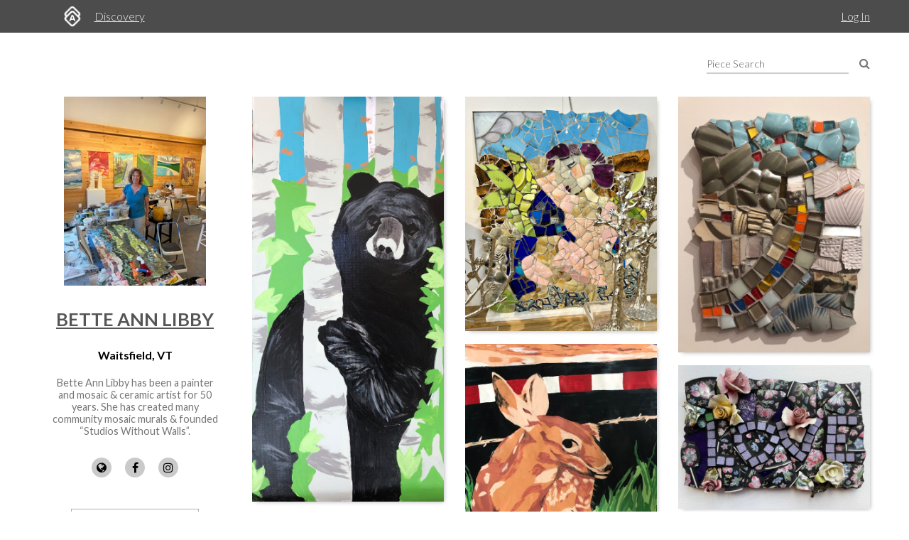

--- FILE ---
content_type: text/html; charset=utf-8
request_url: https://www.artworkarchive.com/profile/bette-ann-libby?page=2
body_size: 6790
content:
<!DOCTYPE html>
<html lang='en'>
<head>
<meta content='text/html; charset=UTF-8' http-equiv='Content-Type'>
<meta content='width=device-width, initial-scale=1.0' name='viewport'>
<meta content='IE=edge,chrome=1' http-equiv='X-UA-Compatible'>
<meta content='no-cache' name='turbolinks-cache-control'>
<meta content='cMMVBriD44Q5tnGwOOsuMjsbinscKAopFzJYtquD9Jk' name='google-site-verification'>
<meta content='kf00uq3c3z08p2k5gk5y9s9at2nr1o' name='facebook-domain-verification'>
<link rel="shortcut icon" type="image/x-icon" href="https://d2juybermts1ho.cloudfront.net/favicon2.ico" />
<title>Art by Bette Ann Libby | Artwork Archive</title>
<meta name="description" content="View the full portfolio of artwork from Bette Ann Libby">
<link rel="canonical" href="https://www.artworkarchive.com/profile/bette-ann-libby">
<meta name="twitter:site_name" content="Artwork Archive">
<meta name="twitter:site" content="@artworkarchive">
<meta name="twitter:card" content="summary">
<meta name="twitter:description" content="View the full portfolio of artwork from Bette Ann Libby">
<meta name="twitter:image" content="https://d1zdxptf8tk3f9.cloudfront.net/artist_59753/info/large/Studio_photo.jpeg">
<meta property="og:url" content="https://www.artworkarchive.com/profile/bette-ann-libby?page=2">
<meta property="og:site_name" content="Artwork Archive">
<meta property="og:title" content="Art Collection from Bette Ann Libby">
<meta property="og:image" content="https://d1zdxptf8tk3f9.cloudfront.net/artist_59753/info/large/Studio_photo.jpeg">
<meta property="og:description" content="View the full collection of artwork from Bette Ann Libby">
<meta property="og:type" content="website">
<meta name="image" content="https://d1zdxptf8tk3f9.cloudfront.net/artist_59753/info/large/Studio_photo.jpeg">
<meta name="csrf-param" content="authenticity_token" />
<meta name="csrf-token" content="uSe7Q/GSnl3F/UWydGnLiKa27bT5K1GauUdjH6MHCqjpqQ5xsnRnLHIRMUM5890JcCv4Dp8PoML47+fzX+n6kQ==" />
<script>
  window.userType = 'unauthed';
</script>
<!-- CSS -->
<link href='//fonts.googleapis.com/css?family=Lato:300,400,700|Oswald|Questrial' rel='stylesheet' type='text/css'>
<link href='//fonts.googleapis.com/css2?family=Crimson+Text:wght@400;600;700&amp;family=DM+Sans:wght@400;500;600;700&amp;display=swap' rel='stylesheet' type='text/css'>
<link rel="stylesheet" media="screen" href="//cdnjs.cloudflare.com/ajax/libs/font-awesome/4.7.0/css/font-awesome.css" />
<link rel="stylesheet" media="screen" href="//cdnjs.cloudflare.com/ajax/libs/spinkit/1.2.5/spinkit.min.css" />
<link rel="stylesheet" media="screen" href="//cdnjs.cloudflare.com/ajax/libs/lightgallery/1.3.9/css/lightgallery.min.css" />
<link rel="stylesheet" media="screen" href="//cdnjs.cloudflare.com/ajax/libs/notie/3.9.4/notie.min.css" />
<link rel="stylesheet" media="screen" href="//cdnjs.cloudflare.com/ajax/libs/jquery-dropdown/2.0.3/jquery.dropdown.min.css" />
<link rel="stylesheet" media="screen" href="//cdnjs.cloudflare.com/ajax/libs/flatpickr/4.6.11/flatpickr.min.css" />
<link rel="stylesheet" media="screen" href="https://cdnjs.cloudflare.com/ajax/libs/leaflet/0.7.7/leaflet.css" />
<link rel="stylesheet" media="screen" href="https://cdnjs.cloudflare.com/ajax/libs/leaflet.markercluster/0.4.0/MarkerCluster.Default.css" />
<link rel="stylesheet" media="screen" href="https://cdnjs.cloudflare.com/ajax/libs/leaflet.markercluster/0.4.0/MarkerCluster.css" />
<link rel="stylesheet" media="screen" href="https://cdnjs.cloudflare.com/ajax/libs/hopscotch/0.2.7/css/hopscotch.min.css" />
<link rel="stylesheet" media="screen" href="//cdnjs.cloudflare.com/ajax/libs/slick-carousel/1.8.1/slick.min.css" />
<link rel="stylesheet" media="screen" href="//cdnjs.cloudflare.com/ajax/libs/slick-carousel/1.8.1/slick-theme.min.css" />
<link rel="stylesheet" media="all" href="https://d2juybermts1ho.cloudfront.net/assets/application-ab71580b38e072f34ab52c3af77d94b87909a24f2563c2ed1811202cafe521e7.css" data-turbolinks-track="reload" />
<!-- Javascript -->
<script src="//cdnjs.cloudflare.com/polyfill/v3/polyfill.min.js"></script>
<script src="//cdnjs.cloudflare.com/ajax/libs/modernizr/2.8.3/modernizr.min.js"></script>
<script src="//cdnjs.cloudflare.com/ajax/libs/jquery/3.6.1/jquery.min.js"></script>
<script src="//cdnjs.cloudflare.com/ajax/libs/jquery-placeholder/2.3.1/jquery.placeholder.min.js"></script>
<script src="//cdnjs.cloudflare.com/ajax/libs/freewall/1.0.5/freewall.min.js"></script>
<script src="//cdnjs.cloudflare.com/ajax/libs/jquery.imagesloaded/4.1.2/imagesloaded.pkgd.min.js"></script>
<script src="//cdnjs.cloudflare.com/ajax/libs/flatpickr/4.6.11/flatpickr.min.js"></script>
<script src="https://cdnjs.cloudflare.com/ajax/libs/leaflet/0.7.7/leaflet.js"></script>
<script src="https://cdnjs.cloudflare.com/ajax/libs/leaflet.markercluster/0.4.0/leaflet.markercluster.js"></script>
<script src="https://cdnjs.cloudflare.com/ajax/libs/hopscotch/0.2.7/js/hopscotch.min.js"></script>
<script src="//cdnjs.cloudflare.com/ajax/libs/slick-carousel/1.8.1/slick.min.js"></script>
<!-- Landing Layout Specific -->
<script src="//cdnjs.cloudflare.com/ajax/libs/hogan.js/3.0.2/hogan.min.js"></script>
<script src="//cdnjs.cloudflare.com/ajax/libs/parallax.js/1.4.2/parallax.min.js"></script>
<!-- Tailwind CSS -->
<link rel="stylesheet" media="all" href="https://d2juybermts1ho.cloudfront.net/assets/landing-ff032c86b25760199ddb8f9a7e7148f1a65a092ded58e2f3d8b6e9296bee2c2c.css" data-turbolinks-track="reload" />
<!-- End Landing Layout Specific -->

<!-- user only javascript -->
<script data-website-id='dd4b64ce-5caf-4252-bcd6-a7877da10b73' src='https://cloud.umami.is/script.js'></script>
<script id="mcjs">!function(c,h,i,m,p){m=c.createElement(h),p=c.getElementsByTagName(h)[0],m.async=1,m.src=i,p.parentNode.insertBefore(m,p)}(document,"script","https://chimpstatic.com/mcjs-connected/js/users/1146e995703c55968fcb65dd3/33598b963f9955580f6ea7098.js");</script>

<script>
  (function(i,s,o,g,r,a,m){i['GoogleAnalyticsObject']=r;i[r]=i[r]||function(){
  (i[r].q=i[r].q||[]).push(arguments)},i[r].l=1*new Date();a=s.createElement(o),
  m=s.getElementsByTagName(o)[0];a.async=1;a.src=g;m.parentNode.insertBefore(a,m)
  })(window,document,'script','//www.google-analytics.com/analytics.js','ga');
  ga('create', 'UA-25217456-1', 'artworkarchive.com');
  ga('set', 'anonymizeIp', true);
  
  // Google tag (gtag.js), GA4
  var script = document.createElement('script');
  script.src = 'https://www.googletagmanager.com/gtag/js?id=G-847H6W6X10';
  script.async = true;
  document.head.appendChild(script);
  window.dataLayer = window.dataLayer || [];
  function gtag(){dataLayer.push(arguments);}
  gtag('js', new Date());
  gtag('config', 'G-847H6W6X10');
</script>

<script>
  // Mixpanel
  (function(e,a){if(!a.__SV){var b=window;try{var c,l,i,j=b.location,g=j.hash;c=function(a,b){return(l=a.match(RegExp(b+"=([^&]*)")))?l[1]:null};g&&c(g,"state")&&(i=JSON.parse(decodeURIComponent(c(g,"state"))),"mpeditor"===i.action&&(b.sessionStorage.setItem("_mpcehash",g),history.replaceState(i.desiredHash||"",e.title,j.pathname+j.search)))}catch(m){}var k,h;window.mixpanel=a;a._i=[];a.init=function(b,c,f){function e(b,a){var c=a.split(".");2==c.length&&(b=b[c[0]],a=c[1]);b[a]=function(){b.push([a].concat(Array.prototype.slice.call(arguments,
  0)))}}var d=a;"undefined"!==typeof f?d=a[f]=[]:f="mixpanel";d.people=d.people||[];d.toString=function(b){var a="mixpanel";"mixpanel"!==f&&(a+="."+f);b||(a+=" (stub)");return a};d.people.toString=function(){return d.toString(1)+".people (stub)"};k="disable time_event track track_pageview track_links track_forms register register_once alias unregister identify name_tag set_config reset people.set people.set_once people.unset people.increment people.append people.union people.track_charge people.clear_charges people.delete_user".split(" ");
  for(h=0;h<k.length;h++)e(d,k[h]);a._i.push([b,c,f])};a.__SV=1.2;b=e.createElement("script");b.type="text/javascript";b.async=!0;b.src="undefined"!==typeof MIXPANEL_CUSTOM_LIB_URL?MIXPANEL_CUSTOM_LIB_URL:"file:"===e.location.protocol&&"//cdn.mxpnl.com/libs/mixpanel-2-latest.min.js".match(/^\/\//)?"https://cdn.mxpnl.com/libs/mixpanel-2-latest.min.js":"//cdn.mxpnl.com/libs/mixpanel-2-latest.min.js";c=e.getElementsByTagName("script")[0];c.parentNode.insertBefore(b,c)}})(document,window.mixpanel||[]);
  mixpanel.init("3342a4c352eb403592ac52b08c16b406");
</script>

<script>
  // FB Pixel
  !function(f,b,e,v,n,t,s){if(f.fbq)return;n=f.fbq=function(){n.callMethod?
  n.callMethod.apply(n,arguments):n.queue.push(arguments)};if(!f._fbq)f._fbq=n;
  n.push=n;n.loaded=!0;n.version='2.0';n.queue=[];t=b.createElement(e);t.async=!0;
  t.src=v;s=b.getElementsByTagName(e)[0];s.parentNode.insertBefore(t,s)}(window,
  document,'script','//connect.facebook.net/en_US/fbevents.js');
  fbq('init', '186529985017980');
</script>

<script src="https://d2juybermts1ho.cloudfront.net/assets/application-171992f16716670e9a023ee259dfa6c335573a8d86eeb96c2636e28110e8a78c.js" data-turbolinks-track="reload" data-cookieconsent="ignore"></script>
<!-- Must be after application js. -->
<script type="text/javascript">$.cloudinary.config({"api_key":678172942458693,"cloud_name":"artwork-archive","private_cdn":true,"secure_distribution":"assets.artworkarchive.com"});</script>
<script>
  (function(i,s,o,g,r,a,m){i['ProfitWellObject']=r;i[r]=i[r]||function(){  (i[r].q=i[r].q||[]).push(arguments)},i[r].l=1*new Date();a=s.createElement(o),  m=s.getElementsByTagName(o)[0];a.async=1;a.src=g;m.parentNode.insertBefore(a,m);  })(window,document,'script','https://dna8twue3dlxq.cloudfront.net/js/profitwell.js','profitwell');
  profitwell('auth_token', '4c018f01884e8d82282a3ca8963cde5b');
</script>

</head>
<body class='controller_profile action_show' oncontextmenu='return false;' ondragstart='return false;'>
<noscript><img height="1" width="1" style="display:none" src="https://www.facebook.com/tr?id=186529985017980&ev=PageView&noscript=1"/></noscript>
<script>
  // Track pageview on each Turbolinks navigation
  if (typeof ga !== 'undefined') {
    ga('send', 'pageview');
  }
  if (typeof fbq !== 'undefined') {
    fbq('track', "PageView");
  }
</script>

<section id='content-landing'>
<div id='content-landing-body' role='main'>

<div class='' id='profile-top-bar'>
<div class='row'>
<div class='small-12 columns'>
<div class='profile-mobile-menu pull-left'>
<a aria-label='Toggle Menu' class='profile-mobile-menu-toggle' data-jq-dropdown='.profile-responsive-menu' href='#'>
<i class='fa fa-bars'></i>
</a>
<div class='profile-responsive-list'>
<div class='jq-dropdown profile-responsive-menu'>
<ul class='jq-dropdown-menu'>
<li><a class="active" href="/profile/bette-ann-libby/portfolio">Portfolio</a></li>
<li><a class="" href="/profile/bette-ann-libby/about">About</a></li>
<li><a class="" href="/profile/bette-ann-libby/news">News</a></li>
<li><a class="" href="/profile/bette-ann-libby/collections">Collections</a></li>

</ul>
</div>
</div>
</div>
<ul class='inline-list profile-top-bar-account-menu'>
<li><a href="/logins/sign_in">Log In</a></li>
</ul>
<div class='profile-logo-area'>
<a class="hide-for-small-only" aria-label="Artwork Archive Home Page" href="/"><img class="pull-left" aria-label="Artwork Archive Logo" alt="Artwork Archive Logo" src="https://d2juybermts1ho.cloudfront.net/assets/layout/aa_icon_white-b3b59301cd5f2e2777e6534e6f9746b3b45212ef7f652feab88f22a5e521b711.png" />
</a><ul class='inline-list'>
<li><a href="/discovery">Discovery</a></li>
</ul>
</div>
</div>
</div>
</div>

<div id='public-page-show'>
<div class='row'>
<div class='medium-4 large-3 columns'>
<div id='profile-sidebar'>
<a href="/profile/bette-ann-libby"><img alt="Bette Ann Libby" class="profile-user-image" src="https://d1zdxptf8tk3f9.cloudfront.net/artist_59753/info/medium/Studio_photo.jpeg?1691935226" />
</a><div class='profile-name-and-links'>
<h3 class='profile-name'><a href="/profile/bette-ann-libby">Bette Ann Libby</a></h3>
<h4 class='profile-location'>Waitsfield, VT</h4>
<p class='short-about'>Bette Ann Libby has been a painter and mosaic &amp; ceramic artist  for 50 years.  She has created many community mosaic murals &amp; founded “Studios Without Walls”.</p>
<div class='public-social-links'>
<ul class='inline-list no-pad'>
<li>
<a target="_blank" title="Website" rel="noopener noreferrer" href="http://www.betteannlibby.com"><i class='fa fa-globe'></i>
</a></li>
<li>
<a target="_blank" title="Facebook" rel="noopener noreferrer" href="https://www.facebook.com/betteann.libby"><i class='fa fa-facebook'></i>
</a></li>
<li>
<a target="_blank" title="Instagram" rel="noopener noreferrer" href="https://www.instagram.com/betteannlibby/"><i class='fa fa-instagram'></i>
</a></li>
</ul>
</div>
<a class="button hollow secondary contact-artist-button js-profile-email-modal" rel="nofollow" aria-label="Message" href="#">Message</a>
</div>
<div id='profile-sidebar-menu'>
<ul class='no-bullet'>
<li><a class="active" href="/profile/bette-ann-libby/portfolio">Portfolio</a></li>
<li><a class="" href="/profile/bette-ann-libby/about">About</a></li>
<li><a class="" href="/profile/bette-ann-libby/news">News</a></li>
<li><a class="" href="/profile/bette-ann-libby/collections">Collections</a></li>

</ul>
</div>
</div>
<script>
  $('.js-profile-email-modal').featherlight('/inbound_message/bette-ann-libby?message_type=general_message&request_source=from_profile',{
    closeOnClick: false
  });
</script>

</div>
<div class='medium-8 large-9 columns'>
<div class='public-user-profile-content'>
<div class='row public-page-filter-bar'>
<div class='medium-12 columns'>
<div class='row'>
<div class='small-12 columns'>
<form action="/profile/bette-ann-libby/portfolio" accept-charset="UTF-8" method="get"><div class='public-page-search pad-left-xlarge pad-bottom'>
<input type="text" name="public_piece_search" id="public_piece_search" placeholder="Piece Search" />
<input type="hidden" name="general_filter" id="general_filter" autocomplete="off" />
<a class="piece-search-submit" alt="Search Pieces" aria-label="Search Pieces" href="#"><i class='fa fa-search'></i>
</a></div>
</form></div>
</div>
</div>
</div>
<div class='row pad-top'>
<div class='medium-12 columns'>
<div class='loader'>
<div class='sk-cube-grid'>
<div class='sk-cube sk-cube1'></div>
<div class='sk-cube sk-cube2'></div>
<div class='sk-cube sk-cube3'></div>
<div class='sk-cube sk-cube4'></div>
<div class='sk-cube sk-cube5'></div>
<div class='sk-cube sk-cube6'></div>
<div class='sk-cube sk-cube7'></div>
<div class='sk-cube sk-cube8'></div>
<div class='sk-cube sk-cube9'></div>
</div>
</div>

<div class='public-images-container'>
<div class='public-images'>
<div class='public-page-thumb'>
<a href="/profile/bette-ann-libby/artwork/hidden-bear"><img alt="Hidden Bear by Bette Ann Libby" class="extra-long inline-block" src="https://assets.artworkarchive.com/image/upload/t_jpg_medium_width/v1/user_59753/Hidden_Bear_wyzkou.jpg" />
<div class='public-page-piece-info'>
<div class='public-page-piece-info-container'>
<ul class='no-bullet no-pad-top no-pad-bottom'>
<li><span class='bold italic'>Hidden Bear</span></li>
</ul>
<div class='pp-piece-info-list'>
<div class='pp-piece-info-line-item'>
Laytex on Vinyl
<div>
34 x 16 in
</div>
</div>
<div class='pp-piece-info-line-item pad-top-small'>
<div class='label alert rounded'>Sold</div>
</div>
</div>
</div>
</div>
</a></div>
<div class='public-page-thumb'>
<a href="/profile/bette-ann-libby/artwork/miriam-s-well"><img alt="Miriam&#39;s Well by Bette Ann Libby" class="inline-block" src="https://assets.artworkarchive.com/image/upload/t_jpg_medium_width/v1/user_59753/Miriam_s_Well1_oqr9za.jpg" />
<div class='public-page-piece-info'>
<div class='public-page-piece-info-container'>
<ul class='no-bullet no-pad-top no-pad-bottom'>
<li><span class='bold italic'>Miriam&#39;s Well</span></li>
</ul>
<div class='pp-piece-info-list'>
<div class='pp-piece-info-line-item'>
Ceramic Shard Mosaic
<div>
26 x 24 in
</div>
</div>
<div class='pp-piece-info-line-item'>$2,600</div>
</div>
</div>
</div>
</a></div>
<div class='public-page-thumb'>
<a href="/profile/bette-ann-libby/artwork/tribute-to-leonard"><img alt="Tribute to Leonard by Bette Ann Libby" class="inline-block" src="https://assets.artworkarchive.com/image/upload/t_jpg_medium_width/v1/user_59753/Tribute_to_Leonard_Cohen_dffnag.jpg" />
<div class='public-page-piece-info'>
<div class='public-page-piece-info-container'>
<ul class='no-bullet no-pad-top no-pad-bottom'>
<li><span class='bold italic'>Tribute to Leonard</span></li>
</ul>
<div class='pp-piece-info-list'>
<div class='pp-piece-info-line-item'>
Ceramic Shard Mosaic
<div>
13 x 9 in
</div>
</div>
<div class='pp-piece-info-line-item'>$325</div>
</div>
</div>
</div>
</a></div>
<div class='public-page-thumb'>
<a href="/profile/bette-ann-libby/artwork/fawn-bette-ann-libby"><img alt="Fawn by Bette Ann Libby" class="inline-block" src="https://assets.artworkarchive.com/image/upload/t_jpg_medium_width/v1/user_59753/Fawn_v5kudq.jpg" />
<div class='public-page-piece-info'>
<div class='public-page-piece-info-container'>
<ul class='no-bullet no-pad-top no-pad-bottom'>
<li><span class='bold italic'>Fawn</span></li>
</ul>
<div class='pp-piece-info-list'>
<div class='pp-piece-info-line-item'>
Laytex on Vinyl
<div>
29.5 x 22.5 in
</div>
</div>
<div class='pp-piece-info-line-item'>$700</div>
</div>
</div>
</div>
</a></div>
<div class='public-page-thumb'>
<a href="/profile/bette-ann-libby/artwork/love-is-bette-ann-libby"><img alt="LOVE is by Bette Ann Libby" class="inline-block" src="https://assets.artworkarchive.com/image/upload/t_jpg_medium_width/v1/user_59753/LOVE_is_uv9or2.jpg" />
<div class='public-page-piece-info'>
<div class='public-page-piece-info-container'>
<ul class='no-bullet no-pad-top no-pad-bottom'>
<li><span class='bold italic'>LOVE is</span></li>
</ul>
<div class='pp-piece-info-list'>
<div class='pp-piece-info-line-item'>
Ceramic Shard Mosaic
<div>
8 x 13 in
</div>
</div>
<div class='pp-piece-info-line-item pad-top-small'>
<div class='label alert rounded'>Sold</div>
</div>
</div>
</div>
</div>
</a></div>
<div class='public-page-thumb'>
<a href="/profile/bette-ann-libby/artwork/sunflower-madness"><img alt="Sunflower Madness by Bette Ann Libby" class="extra-long inline-block" src="https://assets.artworkarchive.com/image/upload/t_jpg_medium_width/v1/user_59753/IMG_2442_nuzixo.jpg" />
<div class='public-page-piece-info'>
<div class='public-page-piece-info-container'>
<ul class='no-bullet no-pad-top no-pad-bottom'>
<li><span class='bold italic'>Sunflower Madness</span></li>
</ul>
<div class='pp-piece-info-list'>
<div class='pp-piece-info-line-item'>
Laytex on wood panel
<div>
72 x 24 in
</div>
</div>
<div class='pp-piece-info-line-item pad-top-small'>
<div class='label alert rounded'>Sold</div>
</div>
</div>
</div>
</div>
</a></div>
<div class='public-page-thumb'>
<a href="/profile/bette-ann-libby/artwork/maisie-bette-ann-libby"><img alt="Maisie by Bette Ann Libby" class="inline-block" src="https://assets.artworkarchive.com/image/upload/t_jpg_medium_width/v1/user_59753/Maisie_nejgh3.jpg" />
<div class='public-page-piece-info'>
<div class='public-page-piece-info-container'>
<ul class='no-bullet no-pad-top no-pad-bottom'>
<li><span class='bold italic'>Maisie</span></li>
</ul>
<div class='pp-piece-info-list'>
<div class='pp-piece-info-line-item'>
Laytex on Vinyl
<div>
43 x 26 in
</div>
</div>
<div class='pp-piece-info-line-item'>$950</div>
</div>
</div>
</div>
</a></div>
<div class='public-page-thumb'>
<a href="/profile/bette-ann-libby/artwork/poppies-bette-ann-libby-81e111"><img alt="Poppies by Bette Ann Libby" class="inline-block" src="https://assets.artworkarchive.com/image/upload/t_jpg_medium_width/v1/user_59753/Poppies_tbtkyu.jpg" />
<div class='public-page-piece-info'>
<div class='public-page-piece-info-container'>
<ul class='no-bullet no-pad-top no-pad-bottom'>
<li><span class='bold italic'>Poppies</span></li>
</ul>
<div class='pp-piece-info-list'>
<div class='pp-piece-info-line-item'>
Laytex on Vinyl
<div>
30 x 22 in
</div>
</div>
<div class='pp-piece-info-line-item'>$350</div>
</div>
</div>
</div>
</a></div>
<div class='public-page-thumb'>
<a href="/profile/bette-ann-libby/artwork/i-love-ewe-bette-ann-libby"><img alt="I Love Ewe by Bette Ann Libby" class="inline-block" src="https://assets.artworkarchive.com/image/upload/t_jpg_medium_width/v1/user_59753/A35822DF-8E10-4639-B7DF-4B863785634F_azhvqn.jpg" />
<div class='public-page-piece-info'>
<div class='public-page-piece-info-container'>
<ul class='no-bullet no-pad-top no-pad-bottom'>
<li><span class='bold italic'>I Love Ewe</span></li>
</ul>
<div class='pp-piece-info-list'>
<div class='pp-piece-info-line-item'>
Laytex on Vinyl
<div>
46 x 28 in
</div>
</div>
<div class='pp-piece-info-line-item pad-top-small'>
<div class='label alert rounded'>Sold</div>
</div>
</div>
</div>
</div>
</a></div>
<div class='public-page-thumb'>
<a href="/profile/bette-ann-libby/artwork/saguaro-view"><img alt="Saguaro View by Bette Ann Libby" class="inline-block" src="https://assets.artworkarchive.com/image/upload/t_jpg_medium_width/v1/user_59753/Sajuaro_View_cb8fsm.jpg" />
<div class='public-page-piece-info'>
<div class='public-page-piece-info-container'>
<ul class='no-bullet no-pad-top no-pad-bottom'>
<li><span class='bold italic'>Saguaro View</span></li>
</ul>
<div class='pp-piece-info-list'>
<div class='pp-piece-info-line-item'>
Ceramic Shard Mosaic
<div>
18 x 13 in
</div>
</div>
<div class='pp-piece-info-line-item pad-top-small'>
<div class='label alert rounded'>Sold</div>
</div>
</div>
</div>
</div>
</a></div>
<div class='public-page-thumb'>
<a href="/profile/bette-ann-libby/artwork/3rd-hole-at-the-country-club-tcc-squirrel"><img alt="3rd Hole at The Country Club &amp; TCC Squirrel by Bette Ann Libby" class="inline-block" src="https://assets.artworkarchive.com/image/upload/t_jpg_medium_width/v1/user_59753/IMG_6868_sbdqw3.jpg" />
<div class='public-page-piece-info'>
<div class='public-page-piece-info-container'>
<ul class='no-bullet no-pad-top no-pad-bottom'>
<li><span class='bold italic'>3rd Hole at The Country Club &amp; TCC Squirrel</span></li>
</ul>
<div class='pp-piece-info-list'>
<div class='pp-piece-info-line-item'>
Acrylic On Paper
<div>
13 x 7 in
</div>
</div>
<div class='pp-piece-info-line-item'>$475</div>
</div>
</div>
</div>
</a></div>
<div class='public-page-thumb'>
<a href="/profile/bette-ann-libby/artwork/deep-reflections-bette-ann-libby"><img alt="Deep Reflections by Bette Ann Libby" class="inline-block" src="https://assets.artworkarchive.com/image/upload/t_jpg_medium_width/v1/user_59753/Deep_Reflections_nwaf0l.jpg" />
<div class='public-page-piece-info'>
<div class='public-page-piece-info-container'>
<ul class='no-bullet no-pad-top no-pad-bottom'>
<li><span class='bold italic'>Deep Reflections</span></li>
</ul>
<div class='pp-piece-info-list'>
<div class='pp-piece-info-line-item'>
Laytex on Vinyl
<div>
17.5 x 14 in
</div>
</div>
<div class='pp-piece-info-line-item'>$375</div>
</div>
</div>
</div>
</a></div>
<div class='public-page-thumb'>
<a href="/profile/bette-ann-libby/artwork/cool-reflections-2"><img alt="Cool Reflections 2 by Bette Ann Libby" class="inline-block" src="https://assets.artworkarchive.com/image/upload/t_jpg_medium_width/v1/user_59753/Cool_Reflections_2_tdqyfu.jpg" />
<div class='public-page-piece-info'>
<div class='public-page-piece-info-container'>
<ul class='no-bullet no-pad-top no-pad-bottom'>
<li><span class='bold italic'>Cool Reflections 2</span></li>
</ul>
<div class='pp-piece-info-list'>
<div class='pp-piece-info-line-item'>
Acrylic On Canvas
<div>
24.5 x 19.5 in
</div>
</div>
<div class='pp-piece-info-line-item'>$650</div>
</div>
</div>
</div>
</a></div>
<div class='public-page-thumb'>
<a href="/profile/bette-ann-libby/artwork/cool-reflections-bette-ann-libby-12c507"><img alt="Cool Reflections by Bette Ann Libby" class="inline-block" src="https://assets.artworkarchive.com/image/upload/t_jpg_medium_width/v1/user_59753/Cool_Reflections_v6q5xd.jpg" />
<div class='public-page-piece-info'>
<div class='public-page-piece-info-container'>
<ul class='no-bullet no-pad-top no-pad-bottom'>
<li><span class='bold italic'>Cool Reflections</span></li>
</ul>
<div class='pp-piece-info-list'>
<div class='pp-piece-info-line-item'>
Acrylic On Canvas
<div>
24 x 19 in
</div>
</div>
<div class='pp-piece-info-line-item'>$650</div>
</div>
</div>
</div>
</a></div>
<div class='public-page-thumb'>
<a href="/profile/bette-ann-libby/artwork/view-of-the-mad-river"><img alt="View of the Mad River by Bette Ann Libby" class="inline-block" src="https://assets.artworkarchive.com/image/upload/t_jpg_medium_width/v1/user_59753/View_of_the_Mad_River_qksgoa.jpg" />
<div class='public-page-piece-info'>
<div class='public-page-piece-info-container'>
<ul class='no-bullet no-pad-top no-pad-bottom'>
<li><span class='bold italic'>View of the Mad River</span></li>
</ul>
<div class='pp-piece-info-list'>
<div class='pp-piece-info-line-item'>
Laytex on Vinyl
<div>
28 x 16 in
</div>
</div>
<div class='pp-piece-info-line-item'>$750</div>
</div>
</div>
</div>
</a></div>
<div class='public-page-thumb'>
<a href="/profile/bette-ann-libby/artwork/view-from-charlotte"><img alt="View From Charlotte by Bette Ann Libby" class="inline-block" src="https://assets.artworkarchive.com/image/upload/t_jpg_medium_width/v1/user_59753/View_from_Charlotte_jwxuof.jpg" />
<div class='public-page-piece-info'>
<div class='public-page-piece-info-container'>
<ul class='no-bullet no-pad-top no-pad-bottom'>
<li><span class='bold italic'>View From Charlotte</span></li>
</ul>
<div class='pp-piece-info-list'>
<div class='pp-piece-info-line-item'>
Laytex on Vinyl
<div>
30 x 44 in
</div>
</div>
<div class='pp-piece-info-line-item'>$800</div>
</div>
</div>
</div>
</a></div>
<div class='public-page-thumb'>
<a href="/profile/bette-ann-libby/artwork/birds-of-paradise-bette-ann-libby"><img alt="Birds of Paradise by Bette Ann Libby" class="inline-block" src="https://assets.artworkarchive.com/image/upload/t_jpg_medium_width/v1/user_59753/Birds_of_Paradise_gbcbvq.jpg" />
<div class='public-page-piece-info'>
<div class='public-page-piece-info-container'>
<ul class='no-bullet no-pad-top no-pad-bottom'>
<li><span class='bold italic'>Birds of Paradise</span></li>
</ul>
<div class='pp-piece-info-list'>
<div class='pp-piece-info-line-item'>
Laytex on Vinyl
<div>
18 x 14 in
</div>
</div>
<div class='pp-piece-info-line-item'>$375</div>
</div>
</div>
</div>
</a></div>
<div class='public-page-thumb'>
<a href="/profile/bette-ann-libby/artwork/patio-placido"><img alt="Patio Placido by Bette Ann Libby" class="inline-block" src="https://assets.artworkarchive.com/image/upload/t_jpg_medium_width/v1/user_59753/Patio_Placido_nf7xn2.jpg" />
<div class='public-page-piece-info'>
<div class='public-page-piece-info-container'>
<ul class='no-bullet no-pad-top no-pad-bottom'>
<li><span class='bold italic'>Patio Placido</span></li>
</ul>
<div class='pp-piece-info-list'>
<div class='pp-piece-info-line-item'>
Laytex on Vinyl
<div>
25 x 20 in
</div>
</div>
<div class='pp-piece-info-line-item'>$475</div>
</div>
</div>
</div>
</a></div>
<div class='public-page-thumb'>
<a href="/profile/bette-ann-libby/artwork/window-view-bette-ann-libby"><img alt="Window View by Bette Ann Libby" class="inline-block" src="https://assets.artworkarchive.com/image/upload/t_jpg_medium_width/v1/user_59753/Window_View_yd6zzf.jpg" />
<div class='public-page-piece-info'>
<div class='public-page-piece-info-container'>
<ul class='no-bullet no-pad-top no-pad-bottom'>
<li><span class='bold italic'>Window View</span></li>
</ul>
<div class='pp-piece-info-list'>
<div class='pp-piece-info-line-item'>
Laytex on Vinyl
<div>
46 x 28 in
</div>
</div>
<div class='pp-piece-info-line-item'>$800</div>
</div>
</div>
</div>
</a></div>
<div class='public-page-thumb'>
<a href="/profile/bette-ann-libby/artwork/water-lilies-painted-print"><img alt="Water Lilies painted print by Bette Ann Libby" class="inline-block" src="https://assets.artworkarchive.com/image/upload/t_jpg_medium_width/v1/user_59753/Waterlilies_print_2_burnfl.jpg" />
<div class='public-page-piece-info'>
<div class='public-page-piece-info-container'>
<ul class='no-bullet no-pad-top no-pad-bottom'>
<li><span class='bold italic'>Water Lilies painted print</span></li>
</ul>
<div class='pp-piece-info-list'>
<div class='pp-piece-info-line-item'>
Print on canvas
<div>
16 x 11 in
</div>
</div>
<div class='pp-piece-info-line-item'>$250</div>
</div>
</div>
</div>
</a></div>
<div class='public-page-thumb'>
<a href="/profile/bette-ann-libby/artwork/water-lilies-2-sided"><img alt="Water Lilies (2 sided) by Bette Ann Libby" class="inline-block" src="https://assets.artworkarchive.com/image/upload/t_jpg_medium_width/v1/user_59753/Lily_pads_lxnx7p.jpg" />
<div class='public-page-piece-info'>
<div class='public-page-piece-info-container'>
<ul class='no-bullet no-pad-top no-pad-bottom'>
<li><span class='bold italic'>Water Lilies (2 sided)</span></li>
</ul>
<div class='pp-piece-info-list'>
<div class='pp-piece-info-line-item'>
Laytex on Vinyl
<div>
30 x 18 in
</div>
</div>
<div class='pp-piece-info-line-item'>$350</div>
</div>
</div>
</div>
</a></div>
<div class='public-page-thumb'>
<a href="/profile/bette-ann-libby/artwork/studios-without-walls"><img alt="Studios Without Walls by Bette Ann Libby" class="inline-block" src="https://assets.artworkarchive.com/image/upload/t_jpg_medium_width/v1/user_59753/Libby_vvtaxj.jpg" />
<div class='public-page-piece-info'>
<div class='public-page-piece-info-container'>
<ul class='no-bullet no-pad-top no-pad-bottom'>
<li><span class='bold italic'>Studios Without Walls</span></li>
</ul>
<div class='pp-piece-info-list'>
<div class='pp-piece-info-line-item'>
Mixed Media
</div>
<div class='pp-piece-info-line-item pad-top-small'>
<div class='label alert rounded'>Sold</div>
</div>
</div>
</div>
</div>
</a></div>
<div class='public-page-thumb'>
<a href="/profile/bette-ann-libby/artwork/roll-into-night-roll-into-day-2-sided"><img alt="Roll Into Night/Roll Into Day (2 sided) by Bette Ann Libby" class="extra-long inline-block" src="https://assets.artworkarchive.com/image/upload/t_jpg_medium_width/v1/user_59753/Roll_into_Night_tkfjov.jpg" />
<div class='public-page-piece-info'>
<div class='public-page-piece-info-container'>
<ul class='no-bullet no-pad-top no-pad-bottom'>
<li><span class='bold italic'>Roll Into Night/Roll Into Day (2 sided)</span></li>
</ul>
<div class='pp-piece-info-list'>
<div class='pp-piece-info-line-item'>
Laytex on Vinyl
<div>
120 x 30 in
</div>
</div>
<div class='pp-piece-info-line-item'>$2,800</div>
</div>
</div>
</div>
</a></div>
<div class='public-page-thumb'>
<a href="/profile/bette-ann-libby/artwork/roll-into-day-roll-into-night-2-sided"><img alt="Roll Into Day/Roll Into Night (2-sided)" class="extra-long inline-block" src="https://assets.artworkarchive.com/image/upload/t_jpg_medium_width/v1/user_59753/Roll_into_Day_h509du.jpg" />
<div class='public-page-piece-info'>
<div class='public-page-piece-info-container'>
<ul class='no-bullet no-pad-top no-pad-bottom'>
<li><span class='bold italic'>Roll Into Day/Roll Into Night (2-sided)</span></li>
</ul>
<div class='pp-piece-info-list'>
<div class='pp-piece-info-line-item'>
Laytex on Vinyl
<div>
124 x 30 in
</div>
</div>
<div class='pp-piece-info-line-item'>$2,800</div>
</div>
</div>
</div>
</a></div>
<div class='public-page-thumb'>
<a href="/profile/bette-ann-libby/artwork/reading-to-charlie"><img alt="Reading to Charlie by Bette Ann Libby" class="inline-block" src="https://assets.artworkarchive.com/image/upload/t_jpg_medium_width/v1/user_59753/Reading_to_Charlie_lfvujp.jpg" />
<div class='public-page-piece-info'>
<div class='public-page-piece-info-container'>
<ul class='no-bullet no-pad-top no-pad-bottom'>
<li><span class='bold italic'>Reading to Charlie</span></li>
</ul>
<div class='pp-piece-info-list'>
<div class='pp-piece-info-line-item'>
Ceramic Shard Mosaic
<div>
26 x 17 in
</div>
</div>
<div class='pp-piece-info-line-item'>$2,800</div>
</div>
</div>
</div>
</a></div>
</div>
</div>

</div>
</div>
<div class='row pad-top-large'>
<div class='small-12 columns'>
<div class='large-pagination'>
<div class='text-center'>
<ul class='pagination'>
<li class='waves-effect'>
<a rel="prev" alt="Previous Page" aria-label="Previous Page" href="/profile/bette-ann-libby"><i class='fa fa-angle-left'></i>
</a></li>

<li class='waves-effect'>
<a rel="next" alt="1" aria-label="1" href="/profile/bette-ann-libby">1</a>
</li>

<li class='active'>
<a>2</a>
</li>

<li class='waves-effect'>
<a rel="next" alt="3" aria-label="3" href="/profile/bette-ann-libby?page=3">3</a>
</li>

<li class='waves-effect'>
<a rel="next" alt="4" aria-label="4" href="/profile/bette-ann-libby?page=4">4</a>
</li>

<li class='waves-effect'>
<a rel="next" alt="5" aria-label="5" href="/profile/bette-ann-libby?page=5">5</a>
</li>

<li class='waves-effect'>
<a rel="next" alt="6" aria-label="6" href="/profile/bette-ann-libby?page=6">6</a>
</li>

<li class='waves-effect'>
<a rel="next" alt="7" aria-label="7" href="/profile/bette-ann-libby?page=7">7</a>
</li>

<li class='waves-effect'>
<a rel="next" alt="Next Page" aria-label="Next Page" href="/profile/bette-ann-libby?page=3"><i class='fa fa-angle-right'></i>
</a></li>

</ul>
</div>
</div>

</div>
</div>
</div>
</div>
</div>
<div class='row'>
<div class='medium-4 large-3 column'>
&nbsp;
</div>
<div class='medium-8 large-9 columns'>
<div id='profile-footer'>
<div class='row pad-bottom'>
<div class='small-12 columns'>
<p><a href="https://www.youtube.com/watch?v=pvwP_BYdF1I&amp;t=6s">Bette Ann Libby Mosaic Artist Interview</a></p><p><a href="https://communitymosaics.com/">Community Mosaics</a> - <a href="http://www.studioswithoutwalls.org/">Studios Without Walls</a></p>
</div>
</div>
<div class='row'>
<div class='small-12 columns'>
<p style='line-height: 1.5em'>Powered by <a href="https://www.artworkarchive.com" target="_blank">Artwork Archive</a></p>
</div>
</div>
</div>

</div>
</div>
</div>

</div>
</section>

<!-- Inside body -->
<script src="https://d2juybermts1ho.cloudfront.net/assets/zoom-vanilla.min-b35deb63fb2470ba07391e9502c31368179c5fe2e928b079ae5cacfa833a7318.js" data-turbolinks-track="reload"></script>

<div class="js-paloma-hook" data-palomaid="1768716132645">
  <script type="text/javascript">
    (function(){

      if ( !window['Paloma'] ) return true;
      Paloma.env = 'production';

      var id = "1768716132645",
          request = {"resource":"Discovery/Profile","action":"show","params":{}};

      Paloma.engine.setRequest({
        id: id,
        resource: request.resource,
        action: request.action,
        params: request.params
      });

      var self  = document.querySelector("[data-palomaid='" + id + "']");
      if (self) self.parentNode.removeChild(self);

    })();
  </script>
</div>

</body>
</html>
